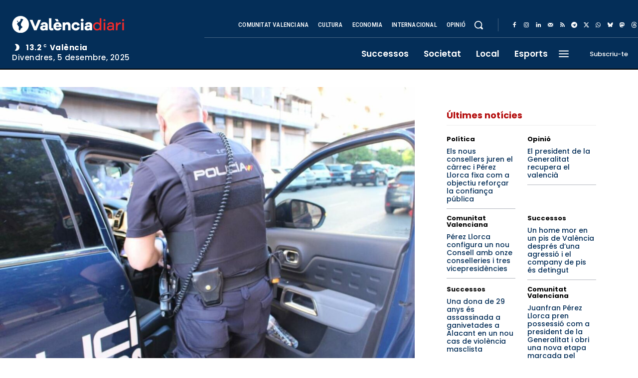

--- FILE ---
content_type: text/html; charset=utf-8
request_url: https://www.google.com/recaptcha/api2/aframe
body_size: 267
content:
<!DOCTYPE HTML><html><head><meta http-equiv="content-type" content="text/html; charset=UTF-8"></head><body><script nonce="jyvuaqXgeYGzd2E1s6avBA">/** Anti-fraud and anti-abuse applications only. See google.com/recaptcha */ try{var clients={'sodar':'https://pagead2.googlesyndication.com/pagead/sodar?'};window.addEventListener("message",function(a){try{if(a.source===window.parent){var b=JSON.parse(a.data);var c=clients[b['id']];if(c){var d=document.createElement('img');d.src=c+b['params']+'&rc='+(localStorage.getItem("rc::a")?sessionStorage.getItem("rc::b"):"");window.document.body.appendChild(d);sessionStorage.setItem("rc::e",parseInt(sessionStorage.getItem("rc::e")||0)+1);localStorage.setItem("rc::h",'1764912270899');}}}catch(b){}});window.parent.postMessage("_grecaptcha_ready", "*");}catch(b){}</script></body></html>